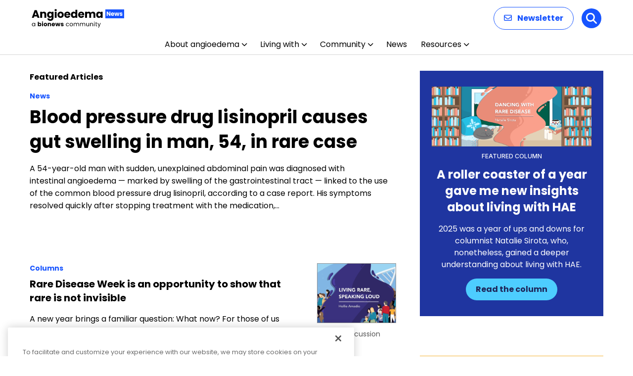

--- FILE ---
content_type: text/html; charset=utf-8
request_url: https://www.google.com/recaptcha/api2/anchor?ar=1&k=6LcYr9ohAAAAAOCnB5zWoF3PlDmvY1qHlp_Zbbgo&co=aHR0cHM6Ly9hbmdpb2VkZW1hbmV3cy5jb206NDQz&hl=en&v=N67nZn4AqZkNcbeMu4prBgzg&size=invisible&anchor-ms=20000&execute-ms=30000&cb=h44anlwuei6o
body_size: 48753
content:
<!DOCTYPE HTML><html dir="ltr" lang="en"><head><meta http-equiv="Content-Type" content="text/html; charset=UTF-8">
<meta http-equiv="X-UA-Compatible" content="IE=edge">
<title>reCAPTCHA</title>
<style type="text/css">
/* cyrillic-ext */
@font-face {
  font-family: 'Roboto';
  font-style: normal;
  font-weight: 400;
  font-stretch: 100%;
  src: url(//fonts.gstatic.com/s/roboto/v48/KFO7CnqEu92Fr1ME7kSn66aGLdTylUAMa3GUBHMdazTgWw.woff2) format('woff2');
  unicode-range: U+0460-052F, U+1C80-1C8A, U+20B4, U+2DE0-2DFF, U+A640-A69F, U+FE2E-FE2F;
}
/* cyrillic */
@font-face {
  font-family: 'Roboto';
  font-style: normal;
  font-weight: 400;
  font-stretch: 100%;
  src: url(//fonts.gstatic.com/s/roboto/v48/KFO7CnqEu92Fr1ME7kSn66aGLdTylUAMa3iUBHMdazTgWw.woff2) format('woff2');
  unicode-range: U+0301, U+0400-045F, U+0490-0491, U+04B0-04B1, U+2116;
}
/* greek-ext */
@font-face {
  font-family: 'Roboto';
  font-style: normal;
  font-weight: 400;
  font-stretch: 100%;
  src: url(//fonts.gstatic.com/s/roboto/v48/KFO7CnqEu92Fr1ME7kSn66aGLdTylUAMa3CUBHMdazTgWw.woff2) format('woff2');
  unicode-range: U+1F00-1FFF;
}
/* greek */
@font-face {
  font-family: 'Roboto';
  font-style: normal;
  font-weight: 400;
  font-stretch: 100%;
  src: url(//fonts.gstatic.com/s/roboto/v48/KFO7CnqEu92Fr1ME7kSn66aGLdTylUAMa3-UBHMdazTgWw.woff2) format('woff2');
  unicode-range: U+0370-0377, U+037A-037F, U+0384-038A, U+038C, U+038E-03A1, U+03A3-03FF;
}
/* math */
@font-face {
  font-family: 'Roboto';
  font-style: normal;
  font-weight: 400;
  font-stretch: 100%;
  src: url(//fonts.gstatic.com/s/roboto/v48/KFO7CnqEu92Fr1ME7kSn66aGLdTylUAMawCUBHMdazTgWw.woff2) format('woff2');
  unicode-range: U+0302-0303, U+0305, U+0307-0308, U+0310, U+0312, U+0315, U+031A, U+0326-0327, U+032C, U+032F-0330, U+0332-0333, U+0338, U+033A, U+0346, U+034D, U+0391-03A1, U+03A3-03A9, U+03B1-03C9, U+03D1, U+03D5-03D6, U+03F0-03F1, U+03F4-03F5, U+2016-2017, U+2034-2038, U+203C, U+2040, U+2043, U+2047, U+2050, U+2057, U+205F, U+2070-2071, U+2074-208E, U+2090-209C, U+20D0-20DC, U+20E1, U+20E5-20EF, U+2100-2112, U+2114-2115, U+2117-2121, U+2123-214F, U+2190, U+2192, U+2194-21AE, U+21B0-21E5, U+21F1-21F2, U+21F4-2211, U+2213-2214, U+2216-22FF, U+2308-230B, U+2310, U+2319, U+231C-2321, U+2336-237A, U+237C, U+2395, U+239B-23B7, U+23D0, U+23DC-23E1, U+2474-2475, U+25AF, U+25B3, U+25B7, U+25BD, U+25C1, U+25CA, U+25CC, U+25FB, U+266D-266F, U+27C0-27FF, U+2900-2AFF, U+2B0E-2B11, U+2B30-2B4C, U+2BFE, U+3030, U+FF5B, U+FF5D, U+1D400-1D7FF, U+1EE00-1EEFF;
}
/* symbols */
@font-face {
  font-family: 'Roboto';
  font-style: normal;
  font-weight: 400;
  font-stretch: 100%;
  src: url(//fonts.gstatic.com/s/roboto/v48/KFO7CnqEu92Fr1ME7kSn66aGLdTylUAMaxKUBHMdazTgWw.woff2) format('woff2');
  unicode-range: U+0001-000C, U+000E-001F, U+007F-009F, U+20DD-20E0, U+20E2-20E4, U+2150-218F, U+2190, U+2192, U+2194-2199, U+21AF, U+21E6-21F0, U+21F3, U+2218-2219, U+2299, U+22C4-22C6, U+2300-243F, U+2440-244A, U+2460-24FF, U+25A0-27BF, U+2800-28FF, U+2921-2922, U+2981, U+29BF, U+29EB, U+2B00-2BFF, U+4DC0-4DFF, U+FFF9-FFFB, U+10140-1018E, U+10190-1019C, U+101A0, U+101D0-101FD, U+102E0-102FB, U+10E60-10E7E, U+1D2C0-1D2D3, U+1D2E0-1D37F, U+1F000-1F0FF, U+1F100-1F1AD, U+1F1E6-1F1FF, U+1F30D-1F30F, U+1F315, U+1F31C, U+1F31E, U+1F320-1F32C, U+1F336, U+1F378, U+1F37D, U+1F382, U+1F393-1F39F, U+1F3A7-1F3A8, U+1F3AC-1F3AF, U+1F3C2, U+1F3C4-1F3C6, U+1F3CA-1F3CE, U+1F3D4-1F3E0, U+1F3ED, U+1F3F1-1F3F3, U+1F3F5-1F3F7, U+1F408, U+1F415, U+1F41F, U+1F426, U+1F43F, U+1F441-1F442, U+1F444, U+1F446-1F449, U+1F44C-1F44E, U+1F453, U+1F46A, U+1F47D, U+1F4A3, U+1F4B0, U+1F4B3, U+1F4B9, U+1F4BB, U+1F4BF, U+1F4C8-1F4CB, U+1F4D6, U+1F4DA, U+1F4DF, U+1F4E3-1F4E6, U+1F4EA-1F4ED, U+1F4F7, U+1F4F9-1F4FB, U+1F4FD-1F4FE, U+1F503, U+1F507-1F50B, U+1F50D, U+1F512-1F513, U+1F53E-1F54A, U+1F54F-1F5FA, U+1F610, U+1F650-1F67F, U+1F687, U+1F68D, U+1F691, U+1F694, U+1F698, U+1F6AD, U+1F6B2, U+1F6B9-1F6BA, U+1F6BC, U+1F6C6-1F6CF, U+1F6D3-1F6D7, U+1F6E0-1F6EA, U+1F6F0-1F6F3, U+1F6F7-1F6FC, U+1F700-1F7FF, U+1F800-1F80B, U+1F810-1F847, U+1F850-1F859, U+1F860-1F887, U+1F890-1F8AD, U+1F8B0-1F8BB, U+1F8C0-1F8C1, U+1F900-1F90B, U+1F93B, U+1F946, U+1F984, U+1F996, U+1F9E9, U+1FA00-1FA6F, U+1FA70-1FA7C, U+1FA80-1FA89, U+1FA8F-1FAC6, U+1FACE-1FADC, U+1FADF-1FAE9, U+1FAF0-1FAF8, U+1FB00-1FBFF;
}
/* vietnamese */
@font-face {
  font-family: 'Roboto';
  font-style: normal;
  font-weight: 400;
  font-stretch: 100%;
  src: url(//fonts.gstatic.com/s/roboto/v48/KFO7CnqEu92Fr1ME7kSn66aGLdTylUAMa3OUBHMdazTgWw.woff2) format('woff2');
  unicode-range: U+0102-0103, U+0110-0111, U+0128-0129, U+0168-0169, U+01A0-01A1, U+01AF-01B0, U+0300-0301, U+0303-0304, U+0308-0309, U+0323, U+0329, U+1EA0-1EF9, U+20AB;
}
/* latin-ext */
@font-face {
  font-family: 'Roboto';
  font-style: normal;
  font-weight: 400;
  font-stretch: 100%;
  src: url(//fonts.gstatic.com/s/roboto/v48/KFO7CnqEu92Fr1ME7kSn66aGLdTylUAMa3KUBHMdazTgWw.woff2) format('woff2');
  unicode-range: U+0100-02BA, U+02BD-02C5, U+02C7-02CC, U+02CE-02D7, U+02DD-02FF, U+0304, U+0308, U+0329, U+1D00-1DBF, U+1E00-1E9F, U+1EF2-1EFF, U+2020, U+20A0-20AB, U+20AD-20C0, U+2113, U+2C60-2C7F, U+A720-A7FF;
}
/* latin */
@font-face {
  font-family: 'Roboto';
  font-style: normal;
  font-weight: 400;
  font-stretch: 100%;
  src: url(//fonts.gstatic.com/s/roboto/v48/KFO7CnqEu92Fr1ME7kSn66aGLdTylUAMa3yUBHMdazQ.woff2) format('woff2');
  unicode-range: U+0000-00FF, U+0131, U+0152-0153, U+02BB-02BC, U+02C6, U+02DA, U+02DC, U+0304, U+0308, U+0329, U+2000-206F, U+20AC, U+2122, U+2191, U+2193, U+2212, U+2215, U+FEFF, U+FFFD;
}
/* cyrillic-ext */
@font-face {
  font-family: 'Roboto';
  font-style: normal;
  font-weight: 500;
  font-stretch: 100%;
  src: url(//fonts.gstatic.com/s/roboto/v48/KFO7CnqEu92Fr1ME7kSn66aGLdTylUAMa3GUBHMdazTgWw.woff2) format('woff2');
  unicode-range: U+0460-052F, U+1C80-1C8A, U+20B4, U+2DE0-2DFF, U+A640-A69F, U+FE2E-FE2F;
}
/* cyrillic */
@font-face {
  font-family: 'Roboto';
  font-style: normal;
  font-weight: 500;
  font-stretch: 100%;
  src: url(//fonts.gstatic.com/s/roboto/v48/KFO7CnqEu92Fr1ME7kSn66aGLdTylUAMa3iUBHMdazTgWw.woff2) format('woff2');
  unicode-range: U+0301, U+0400-045F, U+0490-0491, U+04B0-04B1, U+2116;
}
/* greek-ext */
@font-face {
  font-family: 'Roboto';
  font-style: normal;
  font-weight: 500;
  font-stretch: 100%;
  src: url(//fonts.gstatic.com/s/roboto/v48/KFO7CnqEu92Fr1ME7kSn66aGLdTylUAMa3CUBHMdazTgWw.woff2) format('woff2');
  unicode-range: U+1F00-1FFF;
}
/* greek */
@font-face {
  font-family: 'Roboto';
  font-style: normal;
  font-weight: 500;
  font-stretch: 100%;
  src: url(//fonts.gstatic.com/s/roboto/v48/KFO7CnqEu92Fr1ME7kSn66aGLdTylUAMa3-UBHMdazTgWw.woff2) format('woff2');
  unicode-range: U+0370-0377, U+037A-037F, U+0384-038A, U+038C, U+038E-03A1, U+03A3-03FF;
}
/* math */
@font-face {
  font-family: 'Roboto';
  font-style: normal;
  font-weight: 500;
  font-stretch: 100%;
  src: url(//fonts.gstatic.com/s/roboto/v48/KFO7CnqEu92Fr1ME7kSn66aGLdTylUAMawCUBHMdazTgWw.woff2) format('woff2');
  unicode-range: U+0302-0303, U+0305, U+0307-0308, U+0310, U+0312, U+0315, U+031A, U+0326-0327, U+032C, U+032F-0330, U+0332-0333, U+0338, U+033A, U+0346, U+034D, U+0391-03A1, U+03A3-03A9, U+03B1-03C9, U+03D1, U+03D5-03D6, U+03F0-03F1, U+03F4-03F5, U+2016-2017, U+2034-2038, U+203C, U+2040, U+2043, U+2047, U+2050, U+2057, U+205F, U+2070-2071, U+2074-208E, U+2090-209C, U+20D0-20DC, U+20E1, U+20E5-20EF, U+2100-2112, U+2114-2115, U+2117-2121, U+2123-214F, U+2190, U+2192, U+2194-21AE, U+21B0-21E5, U+21F1-21F2, U+21F4-2211, U+2213-2214, U+2216-22FF, U+2308-230B, U+2310, U+2319, U+231C-2321, U+2336-237A, U+237C, U+2395, U+239B-23B7, U+23D0, U+23DC-23E1, U+2474-2475, U+25AF, U+25B3, U+25B7, U+25BD, U+25C1, U+25CA, U+25CC, U+25FB, U+266D-266F, U+27C0-27FF, U+2900-2AFF, U+2B0E-2B11, U+2B30-2B4C, U+2BFE, U+3030, U+FF5B, U+FF5D, U+1D400-1D7FF, U+1EE00-1EEFF;
}
/* symbols */
@font-face {
  font-family: 'Roboto';
  font-style: normal;
  font-weight: 500;
  font-stretch: 100%;
  src: url(//fonts.gstatic.com/s/roboto/v48/KFO7CnqEu92Fr1ME7kSn66aGLdTylUAMaxKUBHMdazTgWw.woff2) format('woff2');
  unicode-range: U+0001-000C, U+000E-001F, U+007F-009F, U+20DD-20E0, U+20E2-20E4, U+2150-218F, U+2190, U+2192, U+2194-2199, U+21AF, U+21E6-21F0, U+21F3, U+2218-2219, U+2299, U+22C4-22C6, U+2300-243F, U+2440-244A, U+2460-24FF, U+25A0-27BF, U+2800-28FF, U+2921-2922, U+2981, U+29BF, U+29EB, U+2B00-2BFF, U+4DC0-4DFF, U+FFF9-FFFB, U+10140-1018E, U+10190-1019C, U+101A0, U+101D0-101FD, U+102E0-102FB, U+10E60-10E7E, U+1D2C0-1D2D3, U+1D2E0-1D37F, U+1F000-1F0FF, U+1F100-1F1AD, U+1F1E6-1F1FF, U+1F30D-1F30F, U+1F315, U+1F31C, U+1F31E, U+1F320-1F32C, U+1F336, U+1F378, U+1F37D, U+1F382, U+1F393-1F39F, U+1F3A7-1F3A8, U+1F3AC-1F3AF, U+1F3C2, U+1F3C4-1F3C6, U+1F3CA-1F3CE, U+1F3D4-1F3E0, U+1F3ED, U+1F3F1-1F3F3, U+1F3F5-1F3F7, U+1F408, U+1F415, U+1F41F, U+1F426, U+1F43F, U+1F441-1F442, U+1F444, U+1F446-1F449, U+1F44C-1F44E, U+1F453, U+1F46A, U+1F47D, U+1F4A3, U+1F4B0, U+1F4B3, U+1F4B9, U+1F4BB, U+1F4BF, U+1F4C8-1F4CB, U+1F4D6, U+1F4DA, U+1F4DF, U+1F4E3-1F4E6, U+1F4EA-1F4ED, U+1F4F7, U+1F4F9-1F4FB, U+1F4FD-1F4FE, U+1F503, U+1F507-1F50B, U+1F50D, U+1F512-1F513, U+1F53E-1F54A, U+1F54F-1F5FA, U+1F610, U+1F650-1F67F, U+1F687, U+1F68D, U+1F691, U+1F694, U+1F698, U+1F6AD, U+1F6B2, U+1F6B9-1F6BA, U+1F6BC, U+1F6C6-1F6CF, U+1F6D3-1F6D7, U+1F6E0-1F6EA, U+1F6F0-1F6F3, U+1F6F7-1F6FC, U+1F700-1F7FF, U+1F800-1F80B, U+1F810-1F847, U+1F850-1F859, U+1F860-1F887, U+1F890-1F8AD, U+1F8B0-1F8BB, U+1F8C0-1F8C1, U+1F900-1F90B, U+1F93B, U+1F946, U+1F984, U+1F996, U+1F9E9, U+1FA00-1FA6F, U+1FA70-1FA7C, U+1FA80-1FA89, U+1FA8F-1FAC6, U+1FACE-1FADC, U+1FADF-1FAE9, U+1FAF0-1FAF8, U+1FB00-1FBFF;
}
/* vietnamese */
@font-face {
  font-family: 'Roboto';
  font-style: normal;
  font-weight: 500;
  font-stretch: 100%;
  src: url(//fonts.gstatic.com/s/roboto/v48/KFO7CnqEu92Fr1ME7kSn66aGLdTylUAMa3OUBHMdazTgWw.woff2) format('woff2');
  unicode-range: U+0102-0103, U+0110-0111, U+0128-0129, U+0168-0169, U+01A0-01A1, U+01AF-01B0, U+0300-0301, U+0303-0304, U+0308-0309, U+0323, U+0329, U+1EA0-1EF9, U+20AB;
}
/* latin-ext */
@font-face {
  font-family: 'Roboto';
  font-style: normal;
  font-weight: 500;
  font-stretch: 100%;
  src: url(//fonts.gstatic.com/s/roboto/v48/KFO7CnqEu92Fr1ME7kSn66aGLdTylUAMa3KUBHMdazTgWw.woff2) format('woff2');
  unicode-range: U+0100-02BA, U+02BD-02C5, U+02C7-02CC, U+02CE-02D7, U+02DD-02FF, U+0304, U+0308, U+0329, U+1D00-1DBF, U+1E00-1E9F, U+1EF2-1EFF, U+2020, U+20A0-20AB, U+20AD-20C0, U+2113, U+2C60-2C7F, U+A720-A7FF;
}
/* latin */
@font-face {
  font-family: 'Roboto';
  font-style: normal;
  font-weight: 500;
  font-stretch: 100%;
  src: url(//fonts.gstatic.com/s/roboto/v48/KFO7CnqEu92Fr1ME7kSn66aGLdTylUAMa3yUBHMdazQ.woff2) format('woff2');
  unicode-range: U+0000-00FF, U+0131, U+0152-0153, U+02BB-02BC, U+02C6, U+02DA, U+02DC, U+0304, U+0308, U+0329, U+2000-206F, U+20AC, U+2122, U+2191, U+2193, U+2212, U+2215, U+FEFF, U+FFFD;
}
/* cyrillic-ext */
@font-face {
  font-family: 'Roboto';
  font-style: normal;
  font-weight: 900;
  font-stretch: 100%;
  src: url(//fonts.gstatic.com/s/roboto/v48/KFO7CnqEu92Fr1ME7kSn66aGLdTylUAMa3GUBHMdazTgWw.woff2) format('woff2');
  unicode-range: U+0460-052F, U+1C80-1C8A, U+20B4, U+2DE0-2DFF, U+A640-A69F, U+FE2E-FE2F;
}
/* cyrillic */
@font-face {
  font-family: 'Roboto';
  font-style: normal;
  font-weight: 900;
  font-stretch: 100%;
  src: url(//fonts.gstatic.com/s/roboto/v48/KFO7CnqEu92Fr1ME7kSn66aGLdTylUAMa3iUBHMdazTgWw.woff2) format('woff2');
  unicode-range: U+0301, U+0400-045F, U+0490-0491, U+04B0-04B1, U+2116;
}
/* greek-ext */
@font-face {
  font-family: 'Roboto';
  font-style: normal;
  font-weight: 900;
  font-stretch: 100%;
  src: url(//fonts.gstatic.com/s/roboto/v48/KFO7CnqEu92Fr1ME7kSn66aGLdTylUAMa3CUBHMdazTgWw.woff2) format('woff2');
  unicode-range: U+1F00-1FFF;
}
/* greek */
@font-face {
  font-family: 'Roboto';
  font-style: normal;
  font-weight: 900;
  font-stretch: 100%;
  src: url(//fonts.gstatic.com/s/roboto/v48/KFO7CnqEu92Fr1ME7kSn66aGLdTylUAMa3-UBHMdazTgWw.woff2) format('woff2');
  unicode-range: U+0370-0377, U+037A-037F, U+0384-038A, U+038C, U+038E-03A1, U+03A3-03FF;
}
/* math */
@font-face {
  font-family: 'Roboto';
  font-style: normal;
  font-weight: 900;
  font-stretch: 100%;
  src: url(//fonts.gstatic.com/s/roboto/v48/KFO7CnqEu92Fr1ME7kSn66aGLdTylUAMawCUBHMdazTgWw.woff2) format('woff2');
  unicode-range: U+0302-0303, U+0305, U+0307-0308, U+0310, U+0312, U+0315, U+031A, U+0326-0327, U+032C, U+032F-0330, U+0332-0333, U+0338, U+033A, U+0346, U+034D, U+0391-03A1, U+03A3-03A9, U+03B1-03C9, U+03D1, U+03D5-03D6, U+03F0-03F1, U+03F4-03F5, U+2016-2017, U+2034-2038, U+203C, U+2040, U+2043, U+2047, U+2050, U+2057, U+205F, U+2070-2071, U+2074-208E, U+2090-209C, U+20D0-20DC, U+20E1, U+20E5-20EF, U+2100-2112, U+2114-2115, U+2117-2121, U+2123-214F, U+2190, U+2192, U+2194-21AE, U+21B0-21E5, U+21F1-21F2, U+21F4-2211, U+2213-2214, U+2216-22FF, U+2308-230B, U+2310, U+2319, U+231C-2321, U+2336-237A, U+237C, U+2395, U+239B-23B7, U+23D0, U+23DC-23E1, U+2474-2475, U+25AF, U+25B3, U+25B7, U+25BD, U+25C1, U+25CA, U+25CC, U+25FB, U+266D-266F, U+27C0-27FF, U+2900-2AFF, U+2B0E-2B11, U+2B30-2B4C, U+2BFE, U+3030, U+FF5B, U+FF5D, U+1D400-1D7FF, U+1EE00-1EEFF;
}
/* symbols */
@font-face {
  font-family: 'Roboto';
  font-style: normal;
  font-weight: 900;
  font-stretch: 100%;
  src: url(//fonts.gstatic.com/s/roboto/v48/KFO7CnqEu92Fr1ME7kSn66aGLdTylUAMaxKUBHMdazTgWw.woff2) format('woff2');
  unicode-range: U+0001-000C, U+000E-001F, U+007F-009F, U+20DD-20E0, U+20E2-20E4, U+2150-218F, U+2190, U+2192, U+2194-2199, U+21AF, U+21E6-21F0, U+21F3, U+2218-2219, U+2299, U+22C4-22C6, U+2300-243F, U+2440-244A, U+2460-24FF, U+25A0-27BF, U+2800-28FF, U+2921-2922, U+2981, U+29BF, U+29EB, U+2B00-2BFF, U+4DC0-4DFF, U+FFF9-FFFB, U+10140-1018E, U+10190-1019C, U+101A0, U+101D0-101FD, U+102E0-102FB, U+10E60-10E7E, U+1D2C0-1D2D3, U+1D2E0-1D37F, U+1F000-1F0FF, U+1F100-1F1AD, U+1F1E6-1F1FF, U+1F30D-1F30F, U+1F315, U+1F31C, U+1F31E, U+1F320-1F32C, U+1F336, U+1F378, U+1F37D, U+1F382, U+1F393-1F39F, U+1F3A7-1F3A8, U+1F3AC-1F3AF, U+1F3C2, U+1F3C4-1F3C6, U+1F3CA-1F3CE, U+1F3D4-1F3E0, U+1F3ED, U+1F3F1-1F3F3, U+1F3F5-1F3F7, U+1F408, U+1F415, U+1F41F, U+1F426, U+1F43F, U+1F441-1F442, U+1F444, U+1F446-1F449, U+1F44C-1F44E, U+1F453, U+1F46A, U+1F47D, U+1F4A3, U+1F4B0, U+1F4B3, U+1F4B9, U+1F4BB, U+1F4BF, U+1F4C8-1F4CB, U+1F4D6, U+1F4DA, U+1F4DF, U+1F4E3-1F4E6, U+1F4EA-1F4ED, U+1F4F7, U+1F4F9-1F4FB, U+1F4FD-1F4FE, U+1F503, U+1F507-1F50B, U+1F50D, U+1F512-1F513, U+1F53E-1F54A, U+1F54F-1F5FA, U+1F610, U+1F650-1F67F, U+1F687, U+1F68D, U+1F691, U+1F694, U+1F698, U+1F6AD, U+1F6B2, U+1F6B9-1F6BA, U+1F6BC, U+1F6C6-1F6CF, U+1F6D3-1F6D7, U+1F6E0-1F6EA, U+1F6F0-1F6F3, U+1F6F7-1F6FC, U+1F700-1F7FF, U+1F800-1F80B, U+1F810-1F847, U+1F850-1F859, U+1F860-1F887, U+1F890-1F8AD, U+1F8B0-1F8BB, U+1F8C0-1F8C1, U+1F900-1F90B, U+1F93B, U+1F946, U+1F984, U+1F996, U+1F9E9, U+1FA00-1FA6F, U+1FA70-1FA7C, U+1FA80-1FA89, U+1FA8F-1FAC6, U+1FACE-1FADC, U+1FADF-1FAE9, U+1FAF0-1FAF8, U+1FB00-1FBFF;
}
/* vietnamese */
@font-face {
  font-family: 'Roboto';
  font-style: normal;
  font-weight: 900;
  font-stretch: 100%;
  src: url(//fonts.gstatic.com/s/roboto/v48/KFO7CnqEu92Fr1ME7kSn66aGLdTylUAMa3OUBHMdazTgWw.woff2) format('woff2');
  unicode-range: U+0102-0103, U+0110-0111, U+0128-0129, U+0168-0169, U+01A0-01A1, U+01AF-01B0, U+0300-0301, U+0303-0304, U+0308-0309, U+0323, U+0329, U+1EA0-1EF9, U+20AB;
}
/* latin-ext */
@font-face {
  font-family: 'Roboto';
  font-style: normal;
  font-weight: 900;
  font-stretch: 100%;
  src: url(//fonts.gstatic.com/s/roboto/v48/KFO7CnqEu92Fr1ME7kSn66aGLdTylUAMa3KUBHMdazTgWw.woff2) format('woff2');
  unicode-range: U+0100-02BA, U+02BD-02C5, U+02C7-02CC, U+02CE-02D7, U+02DD-02FF, U+0304, U+0308, U+0329, U+1D00-1DBF, U+1E00-1E9F, U+1EF2-1EFF, U+2020, U+20A0-20AB, U+20AD-20C0, U+2113, U+2C60-2C7F, U+A720-A7FF;
}
/* latin */
@font-face {
  font-family: 'Roboto';
  font-style: normal;
  font-weight: 900;
  font-stretch: 100%;
  src: url(//fonts.gstatic.com/s/roboto/v48/KFO7CnqEu92Fr1ME7kSn66aGLdTylUAMa3yUBHMdazQ.woff2) format('woff2');
  unicode-range: U+0000-00FF, U+0131, U+0152-0153, U+02BB-02BC, U+02C6, U+02DA, U+02DC, U+0304, U+0308, U+0329, U+2000-206F, U+20AC, U+2122, U+2191, U+2193, U+2212, U+2215, U+FEFF, U+FFFD;
}

</style>
<link rel="stylesheet" type="text/css" href="https://www.gstatic.com/recaptcha/releases/N67nZn4AqZkNcbeMu4prBgzg/styles__ltr.css">
<script nonce="olWqDnP-W-1HhuCHNIKFLg" type="text/javascript">window['__recaptcha_api'] = 'https://www.google.com/recaptcha/api2/';</script>
<script type="text/javascript" src="https://www.gstatic.com/recaptcha/releases/N67nZn4AqZkNcbeMu4prBgzg/recaptcha__en.js" nonce="olWqDnP-W-1HhuCHNIKFLg">
      
    </script></head>
<body><div id="rc-anchor-alert" class="rc-anchor-alert"></div>
<input type="hidden" id="recaptcha-token" value="[base64]">
<script type="text/javascript" nonce="olWqDnP-W-1HhuCHNIKFLg">
      recaptcha.anchor.Main.init("[\x22ainput\x22,[\x22bgdata\x22,\x22\x22,\[base64]/[base64]/MjU1Ong/[base64]/[base64]/[base64]/[base64]/[base64]/[base64]/[base64]/[base64]/[base64]/[base64]/[base64]/[base64]/[base64]/[base64]/[base64]\\u003d\x22,\[base64]\\u003d\\u003d\x22,\x22ScKfEsOSw7ckDcKSPcOVwq9VwqoRbiRoYlcoUsKOwpPDmwrCq2IwMU/Dp8KPwq3DosOzwr7Do8K2MS0ow7UhCcOSMlnDj8Kkw4FSw43Cm8OnEMOBwrzCumYRwobCk8Oxw6ldHAxlwqzDi8KidzZZXGTDscOmwo7DgxtVLcK/wpbDp8O4wrjCp8KELwjDhFzDrsOTK8Oiw7hseUs6YRTDj1pxwpfDhWpwecOtwozCicOzUDsRwosMwp/[base64]/[base64]/DujHDmndPZ3rDijwNbU8gw5HDnQPDoQHDo2bChMO8wpvDncOqBsOwB8O8wpZkSktecsK4w6jCv8K6f8O9M1xKOMOPw7t7w6LDsmx+wqrDq8OgwpgUwqtww7vCijbDjGbDk1zCo8KZccKWWi9OwpHDk3XDsgkkX3/CnCzCmMOYwr7Do8OWQXpswqfDrcKpYWjChMOjw7lYw7tSdcKoBcOMK8KgwptOT8OLw4how5HDjn9NAgJqEcOvw6duLsOaTxI8O2MPTMKhVcOtwrESw7EmwpNbXMOGKMKANMOWS0/[base64]/woJnR8KWNMOgWMO6woPDsVlnwqXChcO3w7Ybw5DDjcOlwpPCoHTCjsKhw7UpAQLDvMOgSzBeI8Kvw6kZwqQMKQR8wrohwqYXUBXDvSE0EMK2JcOTfcKJwr0pw5ZdwrfCnE14YkLDnXxIw41dAwJjbsK/[base64]/[base64]/H0XCvwfDvcK4w5LCgAjCjMOFw4vCuG/DihLCsFkxY8KuFkUUGE3DqgNgaHwowrLCuMO2LCxkaRfCn8OAwo0HOTcSejjCqcOVw5zDuMO0w4HCiAbCocOJw5fCuAthwqTDvsK5wp3CgsOfDSDDrMKGw51cw4cNw4fDv8Kgw4Uow6JUOFpePsOOCxzDox/Cg8OkfcO9aMKHw4zChsK/D8ORw7MfNcOkLh/CqAc7wpYvScOlUsKyQ0gdw60nGsKpVUjDt8KMGzbDvsKvS8OVC2jDhn16GmPCsT7CvGZsdMOpL2d5woDCjBfCm8K4wp0Sw4o+wrzDrsOtwptUcjTDjsO1wobDtTDDosKNdcKpw6bDt2/[base64]/RsO2w7jCgU/[base64]/CvDFfwqNSwoPDu1sOwrHCqzLDmHrCvsKyZB7CpWbDnkkCdAzCj8KhdlMaw7/DgQnDpg3DpQ5Mw6PDjsKHwqfDkhIkw7IpaMKVIsK2w6XDm8OgWcO5YcOxwqHDksKTOsOiLsOqBMK2woXCgcOIw5gMwojDnAQzw7p7wrkbw6oWw47DgRbCuBjDjMORwq/[base64]/Z8Ovw47DsCnDucKkD8K/[base64]/CmiFxw6AnPsKqasKvwrcVw4jCgMKZwo7CsTFaBijDoVxRO8OUw7vDj04PCsKzO8KcwqDDmGV+cSfDvsKkHQbCmTkrAcO5w5fClcKaThLDhjjDg8O/McO3Wz3DpMKaPcKawpPCpykQwqnCsMO8YsKoQ8O6wq7CsgxoQDvDvQTCrw9fwrkbwobCtsKgWcKWYcKkw5xMAnEowpzDtcKbwqXCjsOlwq15OjRNXcOQIcOPwpV7XTV7wqFBw7XDvcOuw7A4w4PDoCc8w4/Dv2tKwpTDosONGiXDl8OawqBcw4/DjjHCjSTDjMKaw5IWwqrCgkbDm8Ksw5YJSsOQflrDocK/w51vCsKaNMKGwoFXw60sKsKawoluw4Y2DRDCqDUSwrpzWDbCnB1bGh3CpzzClRUSwqEcwpTDhkNOAsO/A8KfMSHCkMORwonCuE5hwq7DlcK0AsO1G8Khe1knwpbDk8KuBcKXwrkrwoETwoPDsRvCiEI/JnUxTsKuw5s8KcKHw5zCucKGw7Q+UXRQwpPDmljCqsKoXgZ9D3zDpy/Dsw56elJuwqDDikFnVsK0asKJBjDCi8Oqw5TDr0nDt8OZBHXDhcKjwqhvw7sIJRFCUm3DnMOeFcOSW0x/MsO7w4Fnwp7CqSzDrFMHwq7DpcOiKsOwAF3DsyF0w5AGwrzDmsORfm/Cj0BTEcO0woXDrcOdY8O0w6LCmUrDsTwLSsOaZSYuVcKybsOgwoszw5Asw4PCocKpw6XCnFM8w57Cl01hUMO/wpU4EcKHAkEuHsKSw5/DjcOKw5zCuXnClcKPw57CpEbDg1nCszrDq8Ksf1LDmwPDjATCtB88woMywqg1wrXDmidEwqDCp38Mw7PDqxXDkBTCmiPCp8KXw6QSwrvDn8KBTU/CqE7Dj0RcDEDCu8OvwrbCgcKjKsKLw51kwqjDoRV0w7rConMAecKmw57Dn8K/CcKbwocpw5jDkMOgZMKcwrLCu2zCl8O6F0NqFiBYw4bCjDvCgsKvwr5ywpzCkcKgwqHCssOow4UwFCMawosWwpBYKiEmZcKCIw/CnT0TesKFwr9Hw64Jw5jCnBbCj8OhOFPDrMKlwoZKw50OEcOwwqfCn3heC8KVwo90QGLCjCpbw5rCvR/[base64]/CsnPCgMKGw7RHwo5SWsK/w7DDuMOtw5V/w7HDlsK0wqXDuCnCtD/CtmrCh8K2w5jDjAHCtMO5wprCj8KaD2wjw4Fbw5BBV8OeSRbDg8KIJ3fDjsOjdDLCvwTCu8KBLMOqPHg/wpXCuncJw7cdw6AnwovCsHPDlcKwEMKDw4QTV2IWKMOPTsKKIW/Cs1Jiw4UhSVlDw7PCk8KETFTChkrDpMK8AV7Cp8KuRishBcK2wo7DnxgZw4LCncKDw67Cr3kTecOQcisDeikXw5wMMFMCW8Oxw5puMCt4bGLDs8Kbw53Cv8Kbw6R8RTYuw5DCkSXCuEXDh8OXwrsyF8O/[base64]/[base64]/DkQQfw7jDvcKzw6zDosKWw4EEw6fCgMOAwqdKIBoOKmgkYyLDtyZVOFcZcnECw6Mrw4h7KcOrw4E0ZybDnsKBQsKmwo88wp5SwrjChcOqbglMc0zDlmZFwojCl1pbwoDDpsOfVcK4DxvDq8OndWbDsGQKQUHCjMK9w4g/bMOTwphKwr5pwpouw7LDq8K3J8KIwrFBwr0zfsKvf8Kgw4LDhsO0K0p4wovCgjEwY25sTcKqdgJ0wr3Cv27Cuh4xdMKuP8KMTjvDihbCkcOjwpDCoMK6w599fnfCl0Rhwpp6DxkqKsKJaGNdFU/CvBN/Sml4E2Y4BxFZMhTDtjlRWMKjwr5lw6fCucOtKMOYw7o7w4x9cV7CusOcwppeNRTCo3RHwofDrsKnK8O3wo5pKMKywozCusOOw4LDnBjCtMOCw4h1TE7DgMKPUMOGG8O9fApPZytCGBbCu8Kew6zCrQ/DqsK2w6duWMOtwrQYFcKtVsKYMcOhfAzDrTLDjsK5GmvCm8KAHklnecKdMVJrb8OwTiXDqMOvw4Efw5DCi8KGwqQNwrUEwqXCvmLCiUzDuMKZGMKGEwrCsMK+ImnCkcK3DMOtw6kbw71Ie0g5w6A/Hz7DnMKkw4jDiwBMwrB1McK3F8O3asKFwr8VIGpfw4XDvMK3BcKAw5/CrsOkYENWUMKyw6HDi8Kzw4vClMKAM1XCj8Oxw5fChVbDpwfDtgtffynDgcOmwqIsLMKVw5xQFMONZMKVwrAKYG/DnFnCrU/DlUbDisObB1fDrQUww4HDlzTCucOkKnNCwovCncOlw6F6wrF2C3xuch9CKcKQw7hYwq0Xw7LDtiBrw65aw65EwoRXwqfCmsK7ScOjIXMCIMKDwp53HsOAw63DocKuw7BwDMO4w5dcLnRYcMO8QFzCssK/[base64]/DiMKwAgIWN0IVw5nCgAJkV8KMw40Cw77CmMOzOwhEw5PDtD93w6cWRkvCvG5sMMONw7Q0w6DDo8OcacOIKw/Dn3tFwrHCl8KlY1hdw57CkXcIw5XDj1PDp8KIwrMVDMKnwptrWMOHBxHDvBNOwq1Nw7UTwqjCgjLCjcKeJVDCmgLDhxjDux/Cvk58wpoYRVrCj1TCuhAtdcKRwq3DmMKNCR/Dintww5zDucK8wrQYEVLDrMK2asKSJsOKwo9JBQzCmcKVbVrDhsKNGX1tZ8Ofw73CnjXCu8KDw43Cmg3CkjgIw5DDv8KubsOCw6XCv8Kgw7XCmHnDpiQ+FMOCOWbCkGDDuXElPMKZIh8aw7ZHPjsIFcO9wqDDpsKjXcKKwojCoEILw7d/wqbCmUrDg8OMw58xwpHDiz/DpSDDun9/e8Omf2TCkwnDqivCl8Oaw4YvwqbCucOgLznDvjwfw7QdEcOGFUDDnm4Ve1rCiMKPAkoDwpRCw7Egwowtwqo3WMKSJcKfw5s7woR5AMOwUMKGwpUzw6fCpFx9w5sOwojDncKVw6/[base64]/[base64]/f8OVB1vClsOpw7JzWMKiG8Klw7dRwqwGwoVGwrDCjcKIUSLCoxnCvcO5LcKhw6ALwrfDjMOaw7LDrzHCmF/DpyYwKsK3wrs1wp9Mw55cZsOjUsOowonDv8OHXxDCkXLDlcOiw5PCp3jCrcKZwrNbwrIAwpcxwpoQQsO8QV/CrsOcawt5AsK9w456QEYyw6M1wq3Do0FvaMOfwooIw5pUGcOLQ8KXwr/Dt8KWRlPCkgzCkQfDm8OMfMKQwqFAIyDClkfCqcO/wqjDtcKHw4jDrFjClsOgwrvDg8ODwoTCvcOFH8KpfBM8cibDtsKAw4HDokFFSlYBA8OkLkEIwrLDmT/ChcOqwobDrcK5w7vDrgXClB4Pw7jClxPDrVopw7rClcOZYMK9w7vCisOgw78cwqNKw73CrUYuw6VUw6hBW8KCw6HDssOYPcOtwrLClQnDosO+woXCjsOsf3TCg8Kew6JFwoIbwqwnw7xAw7bDpw/DhMKcw4rDncO+w6XDk8OEw7o0wqnDoQvDrVo/wrvDkCnChcOoBDBCWinCpF3Cuy0XBm8ew7/ClsKXwrrDq8KELsOKCQU3w4RbwoBPw7jDncKEw4JPNcKjbRERMMOmwqgTw5w5ahl7wqw+XsKEw7Y9wpLCgMKpw4QJwo7DgMO3RMO3dcKFRcKMwo7DkcKSwqdnYRECdFQ8EcKaw4vDmsKvwo/Cv8OZw75owow9CEQ4amzCsiBAw4s0BsO+wp/ChyDDt8KXWhXCk8KqwqDCt8KNJMOIw73DpsOuw7DDoRfClVoswo3Ct8KLwosHwrBrw6/Ck8Kxwqc8W8O6b8OTZcK1wpbDvGEhGXMjw6nDuj0hwp3CrsKGw51sKcOzw7Bdw5fCvMOswplUwpMkNwJFO8KIw7JywoRmTHfCicKGOkQbw7QQVn7Cm8Ocw6JIfsKbwqjDrVggwpl0wrnDk23DkW94wp/CmRwpXndnBH5AcsKDwqImwoI1QcOWwrEwwp1kIg3CkMKIwoBBwphUIsO3w6XDvAIMwp/DlkLDmD5NIUUNw4w2QsKbLsKww7Epw5EGdMK5w5DCoz7CiD/CicOfw7jCkcOfdArDsSTCjCJSwrdbw51lcFcAwqrCu8OeeltGIcO+wq5Va3UcwqQIBBnDpUtfScOdwoc2wo1aJsK9bcKzSTgow5XCnSVqCxQ9W8O8w6I4VMKQw5fDp0Qkwq/CrsKsw7hlw7FLwpnCosKBwp3CtMOnGHfDtcKLw5Vpwo5dwo9nwo5/esOTR8OEw7Q7w7cYJi/CiE/CiMKBecKjZh0Fw6sOJMKGDzHDoBVQQMO/I8K4CcORYMOuwp3Dr8OEw6rDk8O+LMOLaMOiw6bCgWEWwrvDtQzDr8KVbUXCiVQDBcKgWsOIwqnCoQAkXcKEKsOzwqFJQsOeVx0jRX/ClgYKwrjDsMKjw6RAwrkRJlF+Bz3CuhTDuMK9w749VnEDwrHDpQvDjHZrQzAvdsOcwqhMMzF1O8O5w7HChsO3eMK/wrtYOFkhLcOgw70NNsKMw7TDksOwC8O0agxzwqbDhlnDo8OJACjCi8OpTD4Fw4TDjWHDiRrCsF8dwowwwoMFw7R8wrnCpQTCpDbDjxQAw6gBw7ktw7HDh8OIwqbClcORDgjDksOwRxMkw6BMwr1cwrxWwq8pam9Bw4/DiMKSw6XDiMKVw4RBbFUvwqxjYgzCp8OewoDDsMKZw6YdwoxLCQoXOA90OEVbw48Tw4rCrcKAwpvDuznDlcK4w4DDhHpnw6Baw4l+w7DDqyfDg8OWw7/CssOzw5HCtAI/fsKBVsKew6xyeMK/wr3DmsODIsOCZ8KcwqHCmEQkw7RJw4nDmcKFM8OkF3/DnsOAwpBJw6jDp8O+w5/DsUEUw7XCisO5w4IwwrDCoV5xw5N/[base64]/DhMKsw60WTsKRXnXClltvGHnCp8KRw4kiwpQBZsO6wqFVwpLChcOUw6cHwo3DoMKTw4bCjWDDrDUtwpHDiDTCqhISUmlmcHAewqpiXsKmwoJ3w6BywpnDrxHCtGpLHwlmw7rCpMOuCxQNwr/[base64]/[base64]/Dlzhtw7BBGXDCsiTCtMKHM0B8w5gnV8Kywp8WdsKaw4IwIE7Cl2bDiTJZwp/DlcKIw6gkw5ldDyvCo8OcwpvDmRI3w47CujnDhcOIAiNcw4FTA8OUw4lRCsOMdcKJX8KhwrvCm8K/wrQ2EsKlw5kBLTDCuyM1OlnDoyl7YMKdPMO3PzMfw5ZdwpfDjMO1QsKzw7zDq8ORVMONacO1YMKXwpzDukrDoDMtSg8iwr/Ck8KtLsO5wozCoMKnJA5BSF1pCsOtZW3DtcOVAlvChEUJWMK/wrfDpMO4w4VBY8O4LMKcwpdNw60zeXTDusOow4zDncK3XW0zw442woPCq8OeVMO5M8K0YsOYYcKFJSUWwoEcSFo2CS/Ckll7w4rDmixKwqNILDhrZMOHJ8KKwpoBAsK1Fj09wqk3TcKzw556dMOowop/w5EvWznDl8K4wqFgF8K0w5xJb8OvVjXCsUPCi23CujjDnTbCsws4QcOfdMK7w68fD00eAcK6wqrCkjk0QcK4w4BkGcKHPcOwwrgWwpAawoA9w4HDrmrCpcOMZcKOGcOtGS/DhMKwwrRJG3PDnGo5wpdJw4/DpW4Rw6oZWkpEXkzCiS82NMKDMMKnw7d1SsK7w4LCn8OEwqQYHhLCrMKow7fDu8KPdcKeXQBMOEEgwoo/wqA0w758wrPCuBjCn8KRw5UOwrl+D8O9ZQ3DtBljwq7CqsOQwrjCownCl3AwccOqfsKjAsOFRMKdHWHCuApHE3ExKmbDv054wpPCnsO1RcK2w7cARsKYFsK6F8KRWAtcBR8aaQvDhVQ2wpN/w43Du11QUcKjw4zDmsOVF8KYw4NIGWE/KMOswqvCuDzDghzCssKyX3FHwoYTwrhvKsKrbCzDlcOLw6zCunbCsRsgwpTDiE/Dq3nChiViw6zCrcOIwptbw6wpOcOVBWjCq8OdGMOzwrPCsQ8RwoHDosOAVTkBacOoN3xXbMO8ZFPDtcK4w7fDlThlGxRRw4TCpcOLw6RYwrTDpn7DtzJHw5zCsw9SwpgDVR0FakfCkcKXw7/Ct8Ohw4IeQRzCiw4NwowrFMOSMcKCwpPCilRRXzTDkU7DlW8Lw4Vow6LCsgdraUNxb8KMw4puw6VUwotHw5HDkz/CjwvCq8OQwo/DsRwtSsK/wonDnTkYdcODw6bDj8KZw7nDjn7Cu0N2fcOJLcKJFMKlw5jDqcKCIxtUwqrCkMOHUjcuO8KxPSrCh2YWw5kAU18ybsOsRETDtW/CusOELsOjdCbCiVYuTsK+UsKjw4jCvHpPfMOqwr7ClMKqwr3DsjhYw6BUB8OVw7Y3GmHDoT1zHXBnw7APwqwxOMOWcBd6bcK4URvDi1oZXsOdw6EEw57CssOkTsKkwrPDhsKewrVmHSnCvsOBwqbCpH/DoW0awq0+w5FAw4LCkGrChsOtMcKfw4w5ScKsTcKnw7RtPcO7wrBdw6jDscO9w6XCiC/Cp385W8ORw5oXPTjCqcKRAsKQX8OBWy1NKFHCrMKnYTwyPcOHS8OOw6d/M2XDiEodExpxwoVFw4I2WcK7ZMOKw53DhBrCqwFfZXLDvxzDosK3DcKqehMcw4oFQj/CnVVnwoQww6zDiMK3M3/CrE7DgMKOV8KTccK3w5s2XsKJFsKsdhDDuylCNMOTwpDClHMnw4XDp8ONacK4TMKxO1p1w6xfwrlbw7IDHg0ERk3CvHTCmcOnFyE5w7/CqsKqwoTClBNyw6AMwovDiDzDoj4SwqnCgsOEIMOLEcKHw6NwLsKZwpI/wr3CgcOsThIEZ8OWdcK9wonDpSc5w5kVwpfCq2PDoGtvSsKFw5UTwrgyJnbDtMO+UG7DoHZ5d8OfAX7DvHfCkHvDmgBCEcKqE8KGwqXDlcKBw5rDg8KORMKKw6/CjWbDoGnDkzJkwrx9wpFwwpVwJcKNw4/DjMO8DsKbwrnCmADDl8KqNMOrwp/Cv8OVw7zCpMKdw6h2w40rw7lTGjXCgCrDq2sXc8K9ScKgQ8Kgw77DhiZmw7ITSgTCi14jwpMeEibDnsKBw4TDhcOOwpbDgSMfw6PCmcOtIcOMwpV8w5ktEcKTw5Z3HMKDw5/DqXLCv8K/w73CpVIbEMKQwoROEGfCgcOPUR7DrsOjREMrfz3ClUDCskhZw7krecKhc8Kaw7nCncKgCxbDo8OlwqzDrsKEw7VIw4lVNcKdwrjCisK9w73ChXnCn8KZeCcqFS7Dr8Knwrd/Wj5Gw73Dsh93R8KewrA7aMKRb3/ClwrCj2XDvE83CSvDhMONwr9LJMOFEirDvMKzE3Zjwp/DtsKewrTDs2/DnSlNw4Arc8KLOcOCVDITwoDDsgzDh8OACEPDq2xVwofDl8KIwrUlEsOJTF7CocKURDTCs2hJWsOcJsKBwqrDusKCbMKmF8ONKlRnw6TCnMKTwpzDqsOdBCbDv8OIw5lRJcORw57DjMKow4Z0Kw7DiMKyIggzdRrDmsOdw77CqsKqXGYXasKaF8OBw4Bdwqk8I0/Dj8OCw6YRwrbCujrDsmfDhcOSbsOrQUA3BMOUwqhDwp7DpjHDvcOtdsOwWTfDqMO/[base64]/DglDCtUwlwpJ5ccOOScKpwpo/WhEUCMOOw6RlPsKVKATCngTCuR0cFmxiSsKpw751SMKywqZpwoRmw7rCkH9cwqxxRjfDocOvWMOQIxzDnTpSIG7Dl23DgsOAbcOWFxYaTXnDncOcworDsw/CtT49wobCpzrCtMK9w6/DssKcOMOcw4fCrMKGFxccE8KYw7DDmRJYw5vDo0nDrcKQJnDDr1BrdU0uw4nCn1fCi8K1wrzDtmJtwq0/w5J7wosxdmfDoFjDm8Kcw63DnsKDY8KuZEh/[base64]/wrIOJsKvw57DpcKjwrgYSHXDpGMCEgXDqcK7JsOBYSl+w4ZXbMOkbMOVw4rCqcOwFC/DiMKmwq/Dnzl6wqPCg8O2E8OlasOgQybCtsKiNMOuTAocw4dKwrvCicOjBsOOIsOhwo7CrzjCg2cFw6XDvCnDtCZiwrHCphVRw5tOAz87w6Rcw4BTBxzChx/Ck8O+w7TCmDrDqcK/G8K1XRBBK8OWYsOwwpLCtnrCmcOSZcKjEQ/DgMKzw4fDmMOqKQ/CqsK5c8Kxwrwfwo3DjcOOw4bDvMOOTWnCinPCq8O1w6sfw5vDrcKfMjxWPllSwqbCkEN7LAnClmA0wpPCq8OnwqgCD8ONwpxewpxxwotHai/CjMKJwoZ8d8Kxw5MvQcKvw6ZvwonCkTFLOMOUwqvCl8KOw7tywonCuADDk3gOOQs5XWvDtcKtw4lPch4Cw6jDtsKpw7fChk/DmcOkQkNjwqzDgE83FMK/w6jDpsKYbcO4OMKewoDDuQ0FBWTDihjDtsKNwoTDiB/CvMOsOTfCsMKvw4wof1/[base64]/DkVPDrWLDigrCuhnDgR0kAXvCowdYcktYbMKnO2/Ds8OvwpXDmsKbwrZqw5Idw7DDjXPDm1N1asOUZR0pKTLCosOuVjjDjMONw67Duw59fFPDlMKYw6Vsd8KuwrY8wpMhDMOtcDQFMsOAw7ZrWXFjwrY0asOuwqkxwqB1EcOQMhfDksOcw6Y5w4nDlMOgC8K0woxmesKMVXvCpHjCr2TCjUE3w65fXhV2BR/DviwLN8OpwrxSw5zCncO+wpHCn1o1IsOMSsODfXtaLcOPw586woLCmjBMwpoowolZwrLChx4HYxIrFsKRw47CqGnCncKMwo7DnXbCgFXDv28dwpzDjDh+wp3DgDwGcsKtR08xLsKUW8KNNHvDmsK/[base64]/[base64]/Dumsnw63DvsKEDgXClyQJc8O0O8O3w7/[base64]/[base64]/DkHUDRmjChRYKw5pKw5DCmcOoS8Kuwq3CmcOVw4nCj2B8cMKgXnDDtDMXw5zDmMKaaGMtXsKrwoAjw6AIAgXDkMKTcsO+FFzCkR/[base64]/OcO6wpQ0FzDCrsOAE8Ouw4HCpsOiw48NPg5vw5/CuMKqCsOUwqYATFnDuB/Co8ObQsOeBSUkw6/DpcK0w4MkWMKbwr5ZNsOnw69uKMO3w5dACsK9eRFow6xLw4TChsK/wr/[base64]/DjjlndMKIwot7w5fClsKtw57ChVTCr0pzEh0OC25UDsKbHgF3w4zDtsKRPT4YCsOFNgtuwpDDgcOiwpNqw4zDhlzDuDHCmsKSBz3DilQsJGhRIVkxw4NXw4jChVTCnMOGwpPCjVAWwpHCgEQ4w7DCi3ciIQPClUXDgMKiw6cOw6jCs8Kjw5/DjcKXw7d5XzlKEcKBJnI5w5PCmcOODMOIIsKNQMK1w6jChRcvOsK/cMO1wqtWw6XDnSnDsB/Du8Kjw7XCvWNFIsKeEFh2Hg7CksOXwpsDw4vCmcKtOUnDtRITIsOlw454w7l1wopAwo7DmcK2Z1LDuMKMwq/CrAnCrsK/QMOiw7Z1wqXDrU/[base64]/CjMOlVz7ChTzDpUrDvRrCumRjKcKsSisOw6XDhcO/w4tswpUCEcOgfRvDowfCjMOwwqtdY3bCisKcwpMCc8OTwqfCs8K2YsOpwrXCnEwZwpXDkGNhKcKpwqTCgcOYYsOIBsOPwpUwZ8KhwoNtRsK5w6DDkiPDhMOdMwfCusOqWMOyCMKBwo7DmcOIdRHDmMOrwoPCmcOtc8K7wonDoMOCw5VXw4g9CCYVw4ZHbVQxXATDoV/DncKmRsKhIcOrw7dLWcOvS8KgwpkTwoHCvMKowqjDlg3DssK6UcKqbG5+ZB3DtMORH8OSw4PDusKxwpApw6vDtxYKBU3CnxsbRF4+K1cAw7s6E8O/[base64]/DjsKjwrNWDsOiw5HCmCFYwo7CikDDuTrDiMK+wokiwq0rQXpxw6xHCcKKwoEKQSbDsw/Cgzdaw6Fqw5RVGGDDkSbDjsKrw4Z4HcOSwpDCkMOHeXsIw71ZM0ESw6pJCsOTw5ElwptKw6x0X8KsNcK/wo1mUDtBUHfCsGFxLXHDlMKUJsKRBMOkOsK0BGgNw6IdeSvDhFfCvsOjwqzDkMOJwotMGn/[base64]/CtsOywpgPw53DsmJXw4DDlz3Cm0Nhw4hAAcK7ATvCgMOOwpLDj8OpeMKnUsKBSloWw6k7wqJSNcKSw6bDky/Cvz1FEMKOOMKuwqvCtMKewqnCpsOhw4PCiMKqXMOxEQ8DKMK4L0nDicOpw7YUbzsTCkbDj8K3w53CgGlCw7BYw6c3fAbCocOjw5HCisK/wp9CK8KKw7TCn0XDucOzRAAdwrnDtzAqGsO9w4g/w5QUbMKoaipLRW1Hw5Z8woXCplgMw7DCjcK5JHLDiMKGw7XDosOYwqjCk8KewqdKwqF1w5fDp0JfwoTDo3Qww7/DscKOwpF/[base64]/[base64]/[base64]/aFpjJQFNOSdGwrnDr2lRf8OJw4A1woZ5PMKSPsKxHMKnw7rDtsKoC8OawoTCm8KEw7AMw4M9w7RrbcK1RWB2wqTDq8KVw7HCm8OGwpbDn3jCnXfDgsOlwr9bwrLCv8K9TMKCwqhEVcKZw5TCjwceKsKmwqJow5MwwoLCrcO6wrw9DMKLdcOlwrHDmz/[base64]/Dhjg5w7YMQGfCqMOuOcONKsOqAgxtwr/Cii5ww6zCpwvDgcOQw70faMOpwo5TRcKeMsKiwoUCwp3DhMOUakrCg8OFw7nCisOawozCpsKXVyMww5YZfF7DmsKnwr/Cm8ONw4nCpcO2wojDhyLDhF4VwqnDn8KnASEGbTrDqQVtwoTCvMKfwp7DnF3ClsKZw65Dw7fCpsKsw5RJV8OIwqjCnSfDnBzDklQ+XiXCq3EfUCtiwpFnasOIeH8HOi3Dp8Oaw59fw452w7bDhyvDpmjCscK5wpfClcKdwossEsOYD8Owb25WCsKkw4XDrT9gH3/[base64]/Y8KEwr/[base64]/DmmbCmMO/dgk2woA7byHChFwAXMKNPcOgw5jCjAzCmMOvwrfCkcOgIcOtVBrDgQthwq/[base64]/CisKgF2IHwoPCqDBxIMOuwrrDl8OZwrrCumfDi8KfXQZOwrTDljAgF8Ocwr9qwo/ClcOjw7syw6FVwr/DsGJBQgvCjsOgLlZQw4XCisKyIRZcw6zCtGTCrC0EdjLCqHAwFzTConfCqAhXAEfCnsOkw77CvUvCoy8sAcOgw5ccMcKHw5UGw6PDg8OtLiB5wqzCh0TChhjDoG3CiUEMaMOXcsOhw7E/w6DDqE92wozCgMOSw5/[base64]/Dl0/Dj2gvPMOIPjDDucOXwpnCmkc0wozDgVRLPcOWGnwjQ0XCq8KtwqFqSzPDk8OFwoTClcK5w7MqwoXDvsKCwpTDk3/Cs8KEw7DDgxHCh8KQw7TDm8O8WF/[base64]/[base64]/[base64]/Cn8KdUwlqw7J7dsO2w5nDisKIGcOqcMKgw5vDnMKPUhVhwrYYfMK+VsOFwrbDu1vCrsKiw7rDqAlWU8KaOQbCgiIUw6FIZ3dJw6rCgwlbw63DoMKhw4Uhf8OhwoTDjcK/RcOpwpbChsKEwr7CrT/DqXdOYFnDqsKBCkUtwr3DrsKMwr1pw77DlsOowoTCg1IKcEUWwoIyw4jCkjghw4khwpY1w7bDksO8ZcKHdsOUwp3ChcKDw4TCgUx6w5HChsKIBDEoFcOYPmHDgmrCkHnChMORDcKLw5zCnsOnbRHDucKvwrN7ecOIwpPDnEbDqcO0NG/DtmLCnB3DhGTDkcODw7Bbw6bCui/CilcGwpcgw5lJCcK+eMOZw6tTwpdywr3Cuw3Dtys3w6fDpCvCvgvDiikowoDDqsKkw54HVUfDmT7CuMOmw7A7w4/Cu8Kxw4rCgG7CjcOhwpTDicOLw5M4CDbCq1DDuiIjEGTDgGQ4w7Uew7HChHDCtXjCqcKswqDCsj0mwrbChcKswpkdTsO2wr9kN0zDkm8YQsOXw54Hw7jCssOXwo/DiMONHgXDq8KhwrnCgzXDusKvE8OYw5/ClMKGw4DCojIoZsK1Ylgpw7hCwq0swr85w5ZCw5PDsFgTF8OawoRuw4R2KnQRwrPDpRfDhcKDwpvCuRjDucOvw6TDl8O4EXQJEllPFGUhKcO/w7nDnsK3w5REL1wCN8K3wphgREnDogcAZRvDmC9QbGYmwrvCvMK3LRQrwrUsw7Qgwp3ClG3CsMO6EV/CmMOYw7R5wptFwoojw7rCmhNGPcK+fMKkwr4ew7coBMKfYS43L1HCiyjCrsO0wrnDoDl1w7jCtHHDv8OHFQ/Cq8OJNsOfw70JAGPCjWgLZmvDs8KNecOxwpg8w5V4Iy92w7/CvMKFGcKHwrQHwq7CosOrD8O4Vnxxwqc6NsOUwovDmDHDscOHMMOQDF/DpXQtCMOSwoMQw53Dr8OKMU9FKmR1w6R7wrQnMMKzw5sbwoDDtUZ/wqXCr1JFwrLCgAl4f8Otw6LDk8Ozw6HDuQMNBEnDmcOFXigIRcK3PHjCsHXCpMK9Z3rCq3IyJlzDnDnCsMOZw67CgsOhc2DCnH1KwpbDoyhBwp/Cm8KDwrcjwoTDjy1ae0jDqcOkw4tXD8OnwoLDtlfDu8O2QRbCiWVqwqLCoMKRw7onwoY2GsKzLl1ofsKMwo0PRcObZMKnwr/DpcOLw7PDoR1iZsKBc8KcZRfCvH5xw50Bw5ILRsKvwrPCjB7Cozx1V8KrbsKpwqAZNUQHOgsBf8K/woPCownDlcKwwpPCrDInJy0tZQlkwr8vwpzDgzNZwpHDpjHCgmrCusOeLsO9ScK/wqR9PgfDj8KTdE7DhsO9wrXDqjzDl0A+w7/CqgkiwrjDrkfDscKXw7cbwojDqcKBwpVPwo0ew7hlwrIsdMKyJMKGZxLDhcOibgU0JcO+w60Ow6bClmPCniErw5HCocO9wpBfL8KfNlPDl8O7E8O2ezLDt1HCp8KmDBNTD2XDhsO3exLCr8O8w77ChQfCkBvDk8OAwqVtLxo9BsOZaXdWw4U/w69sUcKLw55tUHTDu8O2w5LDu8K+IsObwotlXQrCk3/CscK/[base64]/[base64]/[base64]/Cj2DDlCrCrcK3XcOjCMKiCGzDmcOwUDvDj3VtUEbDuMKVLcKpwqI9Pl8Dd8OKKcKZwq4oSMKxw7LDhgwPHB3Crj1Wwq80woHCqVjCrANXw7c/wpTCjwPClsKDeMOZwqbCmBATwqnCtEE9Z8KvUh0jw69zwoc7w55FwqA1cMOhPMOIS8OJYcO3L8Ofw7TDhnTCsUnChMKpw5/Du8KsU3zDjFQgwqvCmMOIwpnCtcKHNBFuwoBUwprCvSs/L8OFw5rClDc5wotew4snVMOWwovDlGVSbFFaFcKoGcOowqYWPsOnflTCl8KREMO9OsOlwpAWbcOIYcKrw4RnbTbCvyPDgzc2w4tue2TDucKfW8KiwpkRf8OPTsKkFH7CqMODZMK/w7zCmcKNO0NEwpd8woXDljBvwpzDvAJTwr/[base64]/DrMKcWsOTHsKebcKqeB1Jw4FoB8ObBzDDlsKEVDzCskTDp24xAcOwwqgNwpF9wp5Sw5tAwrpswph8D1U6wqIEw7VDZ3HDs8KaIcKjW8KhYsKmYMOeR2bDlCYewoNRWSPDgcO8MiYQGcK3RRfDtcOnRcKSw6jCvMKLeiXDs8KNOE/CjcK7w6bCqMO4wogXesODwodvYR3DmCbDshrCoMOaasKKDcO/JVQIwq3DuDdTwrzDtSgMBcKbw5UMNSUawrzDicK5GsK8EEwSNWzCl8K9w6xOwpjDoGvCjUDCgVzDkkpLwo/DoMOdw6YqL8OMw6DDmcKbw7ttB8KMwovCvcKUdcOQIcOBw4ZAFgtawpPDrWTDiMO1QcO9w4AUwrBzGMO8bcOAwo1mw6dwSQ7CuURbw6PCqywKw5YXOhrCpcKdw7nCul/CsTllfMOrTCPCucOLwpDCrsO8wojCrFMDNcKEwqkBSybCkcOjwokBMTYvw6vCksKAEsOsw4ZbNQnCt8Kmwocgw6RRVsKnw5zDu8OGwp7DpcOjP27DsXkaPkPDgW14WigBU8OYw7IDTcK+T8K9ZcOlw6kgdcKiwo4xEsKaXcKMRV5/w6jCkcKGM8OLUCZCcMOuZ8KowoTDuSZZQAxmw6dmwqXCt8Okw5ctBMOYMsO1w6wqw6bCscOSwoVmacOXfMOyAnLCp8KLw48Xw6o5EkVibMKRwpE0w7oFw4USa8KFwpIxwr9nGsOwBsOtw7tDwrjCinfDkMKOw5fDq8KxTwQ9KsKubSbDrsK/woJuw6TCk8OXUsOgwojCp8ONwqAFecKBw5ERHT3DjC4jcsKkw6nDqMOIw5Qrc1DDvznDtcOsQnbDrQtxScKbJzrDmsOec8KBB8KuwpkdOcOJw5XDu8Oywp/DknVyBDXCshwHw5s1w5I6QMK0wp/CiMKpw7k4wpDCuiILw5/CjcK+wofDgm4RwrpUwrRWPcKDw6fCpWTCq3XCg8ONccKrw4DDocKDCsO8w6nCo8ODwpt4w5FEUUHDm8KNTRYrwr3DjMOPwofDusOxwoxTwp/CgsO9wp4ywrjDqsOBwoXDoMKxUklYTzvDv8OhOMKaQ3PDmFoDa1/[base64]/e8KHwqPDlUNYVlkzw5rCgsOzUMO5w7YdPsKkSG3CkMK2w5rDlS3DpMKnw5zDvcOTOcO+TxdKS8KeHR4vwohzw53DvjN+wo5Sw6sWQTnDuMKLw79nIcKEwpzCpAJCecOkw7DDrFLCpwsxw7gtwpcaDMK2X0hswobCr8OoLn1Mw4lNw6bCqhd5w6/Csi4lcEvCmwYYesKVw7bDmGdHJsOdbWR5C8OBHh0Pw5DCq8KCDh/CgcOww5LDkRIJw5PCvsOHw5dIw6nDucOYZsO0Mi0twpTDsS/Cm1YKwoTDjBdIwrDCoMKCWVVFLcOmEEgUe3bCucKSe8K3w6rDm8OKdUtiwrBiBcOSCMOVC8OWIsOgDcOqwofDt8OCCnPCpz0bw6/CrcKLf8KBw51Sw4LDvcO5Pg1Jd8OIw73Cn8KCTCwec8OowpNXw6HDtmjCrsO6wrJRc8KuecOyP8KhwrPCoMOZUXIUw6Qow6xFwrnDnlHCkMKrCMO7w6nDu3wcwolNwrxrw4MDwo/[base64]/DsX7DviTCoyjCgsKbIMOkT8K/E8KGMcOYSWcOHUZjdMKeL3gRw7bCrMK2ZMK/wrwtw5diw7/Cm8OJwoYFw4/DqEDCh8KtMMKfwrdsYy0KIAjCvzQbXTHDmxvCmzYpwq0ow6zCvxcBSsKwMMO9AcK3w4DDhH50G2PCosOdwoISw5J5wpHDicK2w4RNfXoDAMKGXsKlwpFBw7hAwoMWbMKPwqtGw5duwoQFw4/DlcODCcOcXhJxw5HCmMKXXcOCMRHCt8OOw4zDgMKPwoINdMKEwpbCjwDDgcKHw77Ch8OFb8ODw4TCqcOAEsOxwr3DusObfMOYwpFKEMK2wrrCpMOqZ8OyW8O7HC3DryYyw64pwrDCjMKaXcOQw6LDs0Yewp/CnsKHwoxUZTTChcOMdMK2wq7CvWzCsBgfwpwtwqxfw55vOkbCkXgIwp7CgsKBdsOAA2/ChsK3wqY5w63CvxxFwrVzPwjCt1HCgTh+wqMEwrxlwploXWfCscKcw4UkaDg/U0g8Xl86bMO3IDFIw5hMwqrClsO9wpxqQG1aw7gCIzkowrTDq8O0LBDCj0tYD8K8Vi9tfsOHw7HDvsOjwr9cL8KCcAMEGMKfJsOgwoc5ScKkcyfCv8Ktw6DDkMOGG8OUVn/[base64]/CicKpYnPCnsOUwq/[base64]/DqQTCksOdw7l1fVLCkB3Ck0NWwrB3w64Mw6VVM05MwrRuM8Orwo4AwplyPgLCiMOGwqrCmMO1w7kSOBnDhDdrOcKxX8Kqw4wdwrvDs8OdE8Oaw5rDiV3Dvw/[base64]/DkcOQw5HDsV7CpsOFe8KSDnNoPjAZWxthw61QR8KDBsOGw6PCqMOLw4vDiHDDtcKoNTfChVTCksKfwoVQKmQ/wolmwoNJwojCjMKKw6LDg8ONIMODAXhHw4IswpdLw4Mqw7/[base64]/wr53w6PCu8OswpvDjsKTwqhVFkbCicKYDMOEw6fDmXRsw7HDlA1Fwq0Hw7M1P8KWw5Efw6how5DCkBUfwr7Cu8OZYHTCkk0HCD4Xwq0POMK+A1Qaw4Mcw6nDqcO4dcKbQMOlQifDnMKtbxPCpMKyE0kSHcOcw7LDrDjDgUE6O8OLSnzCicKsVgwMRMO/w6XDu8O8dWA6wrTDhx/CgsK+woPChcOSw6oTwpDDqCAuw7x2wpZOw55gbTTCt8OGwpQ4wpMkKWMjwq0qK8OrwrzDmwsIZMOUU8OKa8Kdw5vDj8KqJcK4N8Oww47CuSPCrwLCuzvDr8KiwqvCq8OmJVPDgQB5UcOkw7bCpW91Izd6Z09yTcOCwrxNJBYvFG5BwoIAwok0w6gqHcKLwr4tJMOD\x22],null,[\x22conf\x22,null,\x226LcYr9ohAAAAAOCnB5zWoF3PlDmvY1qHlp_Zbbgo\x22,0,null,null,null,0,[21,125,63,73,95,87,41,43,42,83,102,105,109,121],[7059694,368],0,null,null,null,null,0,null,0,null,700,1,null,0,\[base64]/76lBhnEnQkZnOKMAhmv8xEZ\x22,0,0,null,null,1,null,0,1,null,null,null,0],\x22https://angioedemanews.com:443\x22,null,[3,1,1],null,null,null,1,3600,[\x22https://www.google.com/intl/en/policies/privacy/\x22,\x22https://www.google.com/intl/en/policies/terms/\x22],\x22AC5FHtAqd3AV+LcgLc79FO60J3An9xxY9xD0GAjhEjA\\u003d\x22,1,0,null,1,1769741927318,0,0,[239,249,162,203],null,[25,213,219,77],\x22RC-xsP3JhO5gacgDw\x22,null,null,null,null,null,\x220dAFcWeA4K8Y1PJPgYHhwNH4nBhxjnqU91a2ibFNgZsQf1c_1q5JibzCyRqVebiTcSb8FtkPLlixfVAuzdZPSMPmzQlojWxCTvUA\x22,1769824727166]");
    </script></body></html>

--- FILE ---
content_type: text/html; charset=utf-8
request_url: https://www.google.com/recaptcha/api2/aframe
body_size: -247
content:
<!DOCTYPE HTML><html><head><meta http-equiv="content-type" content="text/html; charset=UTF-8"></head><body><script nonce="vtN7s447PPE5KRGQdt29Xw">/** Anti-fraud and anti-abuse applications only. See google.com/recaptcha */ try{var clients={'sodar':'https://pagead2.googlesyndication.com/pagead/sodar?'};window.addEventListener("message",function(a){try{if(a.source===window.parent){var b=JSON.parse(a.data);var c=clients[b['id']];if(c){var d=document.createElement('img');d.src=c+b['params']+'&rc='+(localStorage.getItem("rc::a")?sessionStorage.getItem("rc::b"):"");window.document.body.appendChild(d);sessionStorage.setItem("rc::e",parseInt(sessionStorage.getItem("rc::e")||0)+1);localStorage.setItem("rc::h",'1769738331563');}}}catch(b){}});window.parent.postMessage("_grecaptcha_ready", "*");}catch(b){}</script></body></html>

--- FILE ---
content_type: text/css
request_url: https://angioedemanews.com/wp-content/themes/bionews-global-2-child/style.css?ver=1766194767
body_size: 1901
content:
/*
 * Theme Name: BioNews Global 2 Child
 * Description: Child theme for BioNews sites 5-23-2024
 * Author: Bionews
 * Author URI: https://bionews.com/
 * Template: bionews-global-2
 * Text Domain: bionews-global-2-child
 * Framework: Timber 2
 * Version: 1.0
*/


.bio-nav-logo>img {max-height:88px;}

@media only screen and (max-width:1024px)  {
  .bio-nav-logo>img { max-height:62px;}
}

/* This is CSS for SEO Pages for Kellie */
#raysSubNav a {font-weight: 500;font-size: 15px; padding: 0 9px 0 9px;}
#raysSubNav a:first-of-type {padding-left:0px}
#raysSubNav {color:#b8b8b8;font-weight:400;margin-top:16px}.
.raysTitle{color: #212121;font-size: 34px !important; font-weight: 400; font-family: Aleo,serif !important; line-height: 1.15;}
.raysUpdatedBox{border-left:6px solid #21819b;padding:1px 2px 7px 8px;margin:8px;margin-left:15px}
.raysUpdatedBox p{line-height:24px;margin:0;font-size:14px;font-style:italic}
.raysUpdatedBox p:first-of-type{line-height:29px}

/* Updates to subnav */
#newSubNav {
	max-width: 1200px;
	margin: auto;
}
.bio-content-container.bio-background.bio-background--light-gray:has(.bio-type-body--default #newSubNav) { 
	max-width: 100%;
	padding-bottom: 20px;
  padding-top: 10px;
}
#newSubNav {
    display: flex;
    align-items: center;
		flex-wrap: wrap;
}

#newSubNav .nav-item {
    position: relative;
    margin: 0 4px; /* Adjust margin as needed for spacing */
    box-sizing: border-box;
    display: flex;
    align-items: center;
}

#newSubNav .nav-item:not(.title):not(.last)::after  {
    content: '|';
    color: lightgray;
    margin-left: 8px; /* Adjust margin for space after the divider */
}

#newSubNav .nav-item.title {
    color: #333;
    font-weight: 700;
    padding-right: 0;
    margin-right: 8px;
}

#newSubNav .nav-item.last {
    padding-right: 0;
}


/* Rays Template Testing */
#titleBlock {margin-left: 14px; margin-top: -38px;}
#titleBlock h1 {margin: 0; margin-top: 9px;font-size: 40px;font-family: Aleo,serif;margin-bottom: -3px;line-height:44px}
#titleBlock h4 {margin: 0;margin-top: 35px;font-size: 14px;font-weight: 500;color: #666;margin-bottom: 0px;}
#titleBlock p{margin:0;margin-top:10px;font-size:15px;margin-bottom:28px;max-width:700px }
#featuredBlockHolder{background-color: #ebf8fc;}
#titleImg{float:right;position:relative; height:100px}
#titleImg img{height: 116px;margin-top: -20px;}
#featuredBlock {padding: 20px;}
#featuredBlock h2, #featuredBlock h2 a {font-family: Aleo,serif;font-weight: 400;font-size: 22px;line-height: 28px;margin-top: 12px;color:#064682}
#featuredBlock h3 {margin:0; margin:2px 0; font-size:28px; font-family: Aleo,serif;font-weight:500}
#featuredBlock p{font-size: 15px;}
#featuredBlock .buttonBlock { color: #fff;background-color: #eb6124; margin: 0 auto;font-weight: 600;text-transform: uppercase;border: 0;padding: 5px;border-radius: 23px;font-size: 13px;width: 144px;margin-top: 18px;text-align: center;}
.featuredItem {float:left;position:relative;margin:5px 28px; width:310px}
.featuredItem img {background-color:#fff}
.featuredItem p {overflow: hidden;text-overflow: ellipsis;display: -webkit-box;-webkit-line-clamp: 3;line-clamp: 3;-webkit-box-orient: vertical;}
.buttonBlock a{color:#fff !important;}
.buttonBlock a:hover{border-bottom-color:none !important}
#bottomBlock:nth-of-type(1) {margin-top:22px;}
#bottomBlock {margin-top: 0px;}
#bottomBlock h3 {font-size:28px; font-family: Aleo,serif;font-weight:400}
#bottomBlock:nth-of-type(1) h3 {font-size:28px; font-family: Aleo,serif;font-weight:400;margin-top:-30px}

.subItem{clear:both;margin:10px 0 5px 0;display:inline-block;}
.subItem img {float:left;position:relative;margin-right:10px;padding-bottom:8px;margin-bottom: 20px;}
.subItem h2{margin-top:-14px;line-height:26px}
.subItem h2 a {font-family: Aleo,serif !important;font-weight: 400 !important;font-size: 22px !important;line-height: 28px !important;margin:0 !important}
.subItem p {font-size: 15px; margin:4px 0 6px 0;color:#064682;overflow: hidden;text-overflow: ellipsis;display: -webkit-box;-webkit-line-clamp: 2;line-clamp: 2;-webkit-box-orient: vertical;}
.linkBlock{color:#eb6124;font-size:16px;font-weight:800;text-decoration:none}
.center-cropped {object-fit: cover;object-position: center;height: 214px;width: 320px;}
.center-cropped2 {object-fit: cover;object-position: center;height: 107px;width: 160px;}

@media screen and (max-width: 1220px) {
#featuredBlockHolder{}
}

@media screen and (max-width: 1020px) {
#bottomBlock {margin-top: -30px;}
#bottomBlock h3 {font-size: 28px;font-family: Aleo,serif;font-weight: 400;margin-top: 34px;}
#titleBlock {}
}

@media screen and (max-width: 820px) {
#titleImg{float: none;margin: 0 auto;text-align: center;width: 100%;}
#titleImg img{margin: 0 auto;margin-top: 20px;}
#featuredBlockHolder{width: 100%;margin-left: 0;}
.featuredItem {float: none; margin: 0 auto;width: 90%;padding-bottom:15px;margin-top:22px}
.featuredItem img {}
#featuredBlock {padding:0 0 12px 0}
#featuredBlock h2 {margin-top: -5px;}
#featuredBlock h3 {padding: 14px 0 10px 20px;}
#featuredBlock .buttonBlock { margin-bottom:14px}
#bottomBlock:nth-of-type(1) {margin-top: -30px;}
#bottomBlock{width:90%;margin:0 auto}
.subItem img {float: none; position: relative; margin: 0 auto; padding-bottom: 8px; margin-left: 0px;} 
.center-cropped, .center-cropped2 {width: 640px;height:428px;margin:0 auto; }
}

@media screen and (max-width: 640px) {
#titleBlock {margin-left: 0px;}
#bottomBlock:nth-of-type(1) h3 { margin-top: 28px;}
#titleBlock h1 {font-size: 34px;line-height: 42px;}
.center-cropped, .center-cropped2 {width: 320px;height:214px;margin:0 auto; } 
}

@media screen and (max-width: 440px) {
#titleBlock {margin-left: 25px; width: 90%;}
.center-cropped, .center-cropped2 {margin:0 auto; } 
}
/* END Rays Template Testing */

#bionews-div-survey-gpt-ad-2 .adspot-title,
#bionews-div-survey-gpt-ad-3 .adspot-title {
    display: none !important;
}
.page-id-80785 .bio-post-preview--byline {
	display:none;
}
.size-full, .size-large, .size-medium, .bio-article-content-featured-image, .bio-post-preview--image img {
	border-radius: 5px;
	box-shadow: 0 3px 12px -1px rgba(7,10,25,.2),0 22px 27px -20px rgba(7,10,25,.2)
}
div.bio-post-preview-inline > div > div.bio-post-preview--image > img {
	box-shadow: none;
}
.page-id-80785 .bio-content-container.bio-background.bio-background--white {
	padding-bottom:0px;
} 

.page-id-83663 div.bio-hero-container {
	padding: 30px;
}

.page-id-83663 div.bio-hero-content {
	max-width: 1000px;
}


.page-id-83541 div.bio-sidebar-content > div:nth-child(2), .page-id-83595 div.bio-sidebar-content > div:nth-child(2),
.page-id-83642 div.bio-sidebar-content > div:nth-child(2),
.page-id-83633 div.bio-sidebar-content > div:nth-child(2),
.page-id-83507 div.bio-sidebar-content > div:nth-child(2),
.page-id-83463 div.bio-sidebar-content > div:nth-child(2),
.page-id-83663 div.bio-sidebar-content > div:nth-child(2) {
	display: none;
}

#post-85633 .bio-btn.bio-btn--primary {
		border-bottom: 2px solid #00007D !important;
		font-size: .75rem !important;
}
#post-85633 .bio-btn:focus, #post-85633 .bio-btn:hover {
    background: #00007D !important;
		border-bottom: 2px solid #05B4DD !important;
    color: #fff;
}
.grecaptcha-badge {
    visibility: hidden;
}

--- FILE ---
content_type: image/svg+xml
request_url: https://angioedemanews.com/wp-content/uploads/2025/12/BionewsLogo_White.svg
body_size: 1452
content:
<?xml version="1.0" encoding="UTF-8"?><svg id="Layer_2" xmlns="http://www.w3.org/2000/svg" viewBox="0 0 315.34 62.9"><defs><style>.cls-1{fill:#fff;stroke-width:0px;}</style></defs><g id="Layer_1-2"><path class="cls-1" d="M34.34,22.38c-3.04-1.87-6.48-2.81-10.34-2.81-2.78,0-5.33.53-7.66,1.57-1.19.54-2.27,1.19-3.23,1.95V0H0v61.79h12.94v-3.08c.99.84,2.09,1.57,3.32,2.19,2.33,1.16,4.91,1.75,7.75,1.75,3.86,0,7.32-.95,10.38-2.85,3.06-1.9,5.46-4.45,7.19-7.66,1.73-3.2,2.6-6.88,2.6-11.02s-.88-7.83-2.64-11.06c-1.76-3.23-4.16-5.79-7.19-7.66ZM29.66,46.13c-.82,1.48-1.93,2.62-3.32,3.45-1.39.82-2.97,1.23-4.72,1.23s-3.42-.4-4.81-1.19c-1.39-.79-2.48-1.94-3.28-3.45-.8-1.5-1.19-3.22-1.19-5.15,0-1.82.38-3.46,1.15-4.94.77-1.47,1.86-2.62,3.28-3.45,1.42-.82,3.04-1.23,4.85-1.23s3.33.41,4.72,1.23c1.39.82,2.5,1.97,3.32,3.45.82,1.48,1.23,3.15,1.23,5.02s-.41,3.55-1.23,5.02Z"/><path class="cls-1" d="M57.28.43c-1.99,0-3.66.68-5.02,2.04-1.36,1.36-2.04,3.06-2.04,5.11s.68,3.69,2.04,5.11c1.36,1.42,3.04,2.13,5.02,2.13,2.1,0,3.79-.71,5.06-2.13,1.28-1.42,1.92-3.12,1.92-5.11s-.64-3.74-1.92-5.11c-1.28-1.36-2.97-2.04-5.06-2.04Z"/><rect class="cls-1" x="50.73" y="20.43" width="13.11" height="41.36"/><path class="cls-1" d="M104.39,22.3c-3.43-1.87-7.28-2.81-11.53-2.81s-8.26.95-11.66,2.85c-3.41,1.9-6.09,4.47-8.04,7.7s-2.94,6.87-2.94,10.89.99,7.77,2.98,11.07c1.99,3.29,4.68,5.9,8.09,7.83,3.41,1.93,7.26,2.89,11.58,2.89s8.17-.96,11.58-2.89c3.4-1.93,6.1-4.52,8.09-7.79,1.99-3.26,2.98-6.96,2.98-11.11s-.99-7.67-2.98-10.94c-1.99-3.26-4.7-5.83-8.13-7.7ZM100.98,46.17c-.77,1.5-1.86,2.65-3.28,3.45-1.42.8-3.04,1.19-4.85,1.19s-3.43-.4-4.85-1.19c-1.42-.79-2.53-1.94-3.32-3.45-.8-1.5-1.19-3.22-1.19-5.15,0-1.82.4-3.46,1.19-4.94.79-1.47,1.9-2.62,3.32-3.45,1.42-.82,3.04-1.23,4.85-1.23s3.42.41,4.81,1.23c1.39.82,2.48,1.96,3.28,3.4.79,1.45,1.19,3.11,1.19,4.98s-.38,3.65-1.15,5.15Z"/><path class="cls-1" d="M154.73,21.7c-2.38-1.42-5.08-2.13-8.09-2.13-3.18,0-6.03.67-8.55,2-1.15.61-2.18,1.35-3.11,2.19v-3.34h-13.11v41.36h13.11v-23.58c0-1.42.31-2.67.93-3.75.62-1.08,1.48-1.92,2.55-2.51,1.08-.6,2.3-.89,3.66-.89,2.04,0,3.74.67,5.11,2,1.36,1.33,2.04,3.05,2.04,5.15v23.58h13.11v-26.47c0-2.84-.68-5.46-2.04-7.87-1.36-2.41-3.23-4.33-5.62-5.75Z"/><path class="cls-1" d="M200.95,22.13c-3.12-1.76-6.75-2.64-10.89-2.64s-7.97.94-11.32,2.81c-3.35,1.87-5.99,4.44-7.91,7.7-1.93,3.26-2.89,6.94-2.89,11.02s.99,7.94,2.98,11.23c1.99,3.29,4.71,5.86,8.17,7.7,3.46,1.84,7.43,2.77,11.92,2.77,3.52,0,6.72-.58,9.62-1.75,2.89-1.16,5.36-2.96,7.4-5.4l-7.23-7.15c-1.25,1.42-2.7,2.48-4.34,3.19-1.65.71-3.46,1.06-5.45,1.06-2.21,0-4.13-.47-5.75-1.41-1.62-.93-2.87-2.28-3.74-4.04-.27-.54-.49-1.13-.68-1.73l29.57-.14c.28-1.02.47-1.94.55-2.77s.13-1.63.13-2.43c0-4.03-.91-7.6-2.72-10.72-1.82-3.12-4.29-5.56-7.4-7.32ZM184.9,30.89c1.5-.96,3.28-1.45,5.32-1.45,1.87,0,3.47.43,4.81,1.28,1.33.85,2.34,2.06,3.02,3.62.27.61.47,1.3.64,2.03l-17.89.1c.17-.55.36-1.09.6-1.58.82-1.7,1.98-3.04,3.49-4Z"/><polygon class="cls-1" points="265.8 20.43 258.65 44.25 250.91 20.43 240.18 20.43 232.48 44.33 225.37 20.43 212.52 20.43 226.82 61.79 237.54 61.79 245.62 38 253.54 61.79 264.27 61.79 278.65 20.43 265.8 20.43"/><path class="cls-1" d="M309.29,39.36c-1.53-.99-3.15-1.76-4.85-2.3-1.7-.54-3.31-1.01-4.81-1.4-1.5-.4-2.75-.85-3.75-1.36-.99-.51-1.49-1.19-1.49-2.04,0-.74.37-1.33,1.11-1.79.74-.45,1.84-.68,3.32-.68s3.11.33,4.72.98c1.62.65,3.08,1.74,4.38,3.28l7.4-7.57c-1.82-2.38-4.23-4.18-7.24-5.41-3.01-1.22-6.24-1.83-9.7-1.83s-6.44.57-8.94,1.7c-2.5,1.14-4.43,2.68-5.79,4.64-1.36,1.96-2.04,4.27-2.04,6.94s.48,4.63,1.45,6.21c.96,1.59,2.21,2.84,3.74,3.74,1.53.91,3.15,1.63,4.85,2.17,1.7.54,3.33,1.02,4.9,1.45,1.56.43,2.82.88,3.79,1.36s1.45,1.23,1.45,2.26c0,.85-.41,1.5-1.23,1.96-.82.45-1.94.68-3.36.68-2.27,0-4.33-.41-6.17-1.23-1.84-.82-3.48-1.97-4.89-3.45l-7.49,7.49c1.47,1.53,3.2,2.88,5.19,4.04,1.99,1.16,4.17,2.07,6.55,2.72,2.38.65,4.79.98,7.24.98,5.16,0,9.26-1.2,12.3-3.62,3.04-2.41,4.55-5.63,4.55-9.66,0-2.61-.48-4.72-1.45-6.34-.97-1.62-2.21-2.92-3.75-3.92Z"/></g></svg>

--- FILE ---
content_type: application/javascript; charset=utf-8
request_url: https://secure.adnxs.com/getuidp?callback=jsonp_1769738330914_55785
body_size: -190
content:
jsonp_1769738330914_55785({"uid":"0"})

--- FILE ---
content_type: application/javascript
request_url: https://angioedemanews.com/wp-content/plugins/BioNews_Plugin-main/public/js/bionews-ad-containers-hp.js?ver=1.9.31
body_size: -89
content:
(function($) {
    'use strict';

    // For Homepage

    var homeModules = $('.bio-module-container').not('.bio-post-preview-list');
    $.bionews.adcontainer(homeModules, 'home-module-ad bio-module-container', 'append');

    var homeSidebarModules = $('.bio-module-container .bio-tease').not('.bio-post-preview-list');
    $.bionews.adcontainer(homeSidebarModules, 'home-sidebar-ad bio-tease', 'append');

    var topSideBar = $('.bio-cta-block');
    $.bionews.adcontainer(topSideBar, 'home-sidebar-ad bio-cta-block', 'after');

    var cardBar = $('.bio-card-grid-container');
    $.bionews.adcontainer(cardBar, 'home-sidebar-ad bio-card-grid-container', 'before');
    $.bionews.adcontainer(cardBar, 'home-sidebar-ad bio-card-grid-container', 'after');

    // End For Homepage Modules
    //$.bionews.addBlockNumber();

})(jQuery);